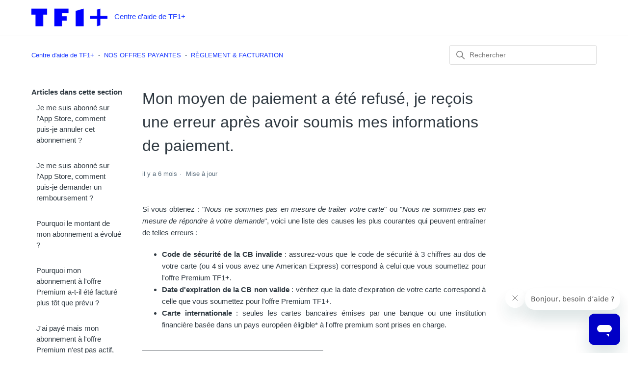

--- FILE ---
content_type: text/html; charset=utf-8
request_url: https://help.tf1.fr/hc/fr/articles/16165599381778-Mon-moyen-de-paiement-a-%C3%A9t%C3%A9-refus%C3%A9-je-re%C3%A7ois-une-erreur-apr%C3%A8s-avoir-soumis-mes-informations-de-paiement
body_size: 11253
content:
<!DOCTYPE html>
<html dir="ltr" lang="fr">
<head>
  <meta charset="utf-8" />
  <!-- v26880 -->


  <title>Mon moyen de paiement a été refusé, je reçois une erreur après avoir soumis mes informations de paiement. &ndash; Centre d&#39;aide de TF1+</title>

  

  <meta name="description" content="Si vous obtenez : &quot;Nous ne sommes pas en mesure de traiter votre carte&quot; ou &quot;Nous ne sommes pas en mesure de répondre à..." /><meta property="og:image" content="https://help.tf1.fr/hc/theming_assets/01J49KYX3A2KH97NA0E30KXDVK" />
<meta property="og:type" content="website" />
<meta property="og:site_name" content="Centre d'aide de TF1+" />
<meta property="og:title" content="Mon moyen de paiement a été refusé, je reçois une erreur après avoir soumis mes informations de paiement." />
<meta property="og:description" content="Si vous obtenez : &quot;Nous ne sommes pas en mesure de traiter votre carte&quot; ou &quot;Nous ne sommes pas en mesure de répondre à votre demande&quot;, voici une liste des causes les plus courantes qui peuvent entr..." />
<meta property="og:url" content="https://help.tf1.fr/hc/fr/articles/16165599381778-Mon-moyen-de-paiement-a-%C3%A9t%C3%A9-refus%C3%A9-je-re%C3%A7ois-une-erreur-apr%C3%A8s-avoir-soumis-mes-informations-de-paiement" />
<link rel="canonical" href="https://help.tf1.fr/hc/fr/articles/16165599381778-Mon-moyen-de-paiement-a-%C3%A9t%C3%A9-refus%C3%A9-je-re%C3%A7ois-une-erreur-apr%C3%A8s-avoir-soumis-mes-informations-de-paiement">
<link rel="alternate" hreflang="fr" href="https://help.tf1.fr/hc/fr/articles/16165599381778-Mon-moyen-de-paiement-a-%C3%A9t%C3%A9-refus%C3%A9-je-re%C3%A7ois-une-erreur-apr%C3%A8s-avoir-soumis-mes-informations-de-paiement">
<link rel="alternate" hreflang="x-default" href="https://help.tf1.fr/hc/fr/articles/16165599381778-Mon-moyen-de-paiement-a-%C3%A9t%C3%A9-refus%C3%A9-je-re%C3%A7ois-une-erreur-apr%C3%A8s-avoir-soumis-mes-informations-de-paiement">

  <link rel="stylesheet" href="//static.zdassets.com/hc/assets/application-f34d73e002337ab267a13449ad9d7955.css" media="all" id="stylesheet" />
  <link rel="stylesheet" type="text/css" href="/hc/theming_assets/660978/360002517379/style.css?digest=30809938069010">

  <link rel="icon" type="image/x-icon" href="/hc/theming_assets/01J49KYXEVEXHRXH7HC6P2TJVD">

    

  <meta content="width=device-width, initial-scale=1.0" name="viewport" />
<!-- Add styles to hide the fields necessary for the QR code functionality. -->
<link rel="stylesheet" href="" />


<script type="text/javascript" src="/hc/theming_assets/01JY1JRM5R5ETEK3DFZGGSVTC3"></script>


<script src="/hc/theming_assets/01JZ7NAJ2ZFBPBX96C859CSP3N" defer></script>


<script>
  document.addEventListener("DOMContentLoaded", async() => {
    const urlParams = new URLSearchParams(window.location.search);

    const allowedParams = [
      "service_type",
      "service_version",
      "player_version",
      "user_id",
      "user_right",
      "user_country",
      "os_name",
      "os_version",
      "device_model",
      "device_vendor",
      "browser_name",
      "browser_version",
      "carrier_name",
      "bot"
    ];

    async function getUserCountry() {
      try {
        const response = await fetch('https://ipapi.co/json/');
        if (!response.ok) throw new Error('API response not ok');
        const data = await response.json();
        return data.country_code;
      } catch (error) {
        console.warn('Erreur lors de la récupération du pays via IP:', error);
        const locale = navigator.language || navigator.userLanguage || '';
        if (locale) {
          const parts = locale.split('-');
          if (parts.length > 1) {
            return parts[1].toUpperCase();
          }
        }
        return null;
      }
    }

    allowedParams.forEach(async(paramKey) => {
      const paramValue = urlParams.get(paramKey);
      if (paramValue) {
        if (paramKey === "bot") {
          sessionStorage.setItem(paramKey, paramValue);
          return;
        }
        localStorage.setItem(paramKey, paramValue);
      } else {
        if (paramKey === "user_country") {
          if (window.Didomi && typeof window.Didomi.getUserStatus === 'function') {
            const didomiParams = window.Didomi.getUserStatus()
            const hasGeolocConsent = didomiParams?.purposes.consent.enabled.includes('geolocation_data')
            if(hasGeolocConsent) {
              if (!localStorage.getItem('user_country')) {
                const country = await getUserCountry();
                if (country) {
                  localStorage.setItem('user_country', country);
                }
              }
            } else {
              localStorage.setItem('user_country', 'Non consenti');
            }
          }
        }
      }
    });
  });
 </script>


<script>
  document.addEventListener("DOMContentLoaded", function() {
    const mainElement = document.querySelector('main')
    if (mainElement) {
      mainElement.setAttribute('aria-label', 'Contenu principal')
    }
  })
</script>


<script>
  document.addEventListener("DOMContentLoaded", function() {
    const breadcrumbs = document.querySelector('.breadcrumbs')
    if (breadcrumbs) {
      const breadcrumbLinks = breadcrumbs.querySelectorAll('a')
      if (breadcrumbLinks.length > 0) {
        const firstLink = breadcrumbLinks[0]
        firstLink.setAttribute('title', 'Tf1+ Page d\'accueil')
      }
      const lastBreadcrumb = breadcrumbs.querySelector('li:last-child')
      if (lastBreadcrumb && !isRequestPage()) {
        const span = document.createElement('span')
        span.textContent = lastBreadcrumb.innerText
        span.setAttribute('aria-current', 'page')
        lastBreadcrumb.replaceChildren(span)
      }
    }
  })

  function isRequestPage() {
    const url = window.location.pathname
    return !!url.match(/\/requests\/\d+/)
  }
</script>


<script>
  document.addEventListener("DOMContentLoaded", function() {
    const globalSearchInputObserver = new MutationObserver(() => {
      const searchInput = document.querySelector("#query")

      if (searchInput) {
        searchInput.removeAttribute('aria-label')
        searchInput.setAttribute('title', 'Rechercher')
        searchInput.setAttribute("role", "combobox")
        searchInput.setAttribute("aria-autocomplete", "both")

        const suggestionList = document.querySelector('zd-autocomplete')
        if (suggestionList) {
          globalSearchInputObserver.disconnect()

          suggestionList.setAttribute("role", "listbox")
          searchInput.setAttribute("aria-controls", suggestionList.id)

          // watch suggestions changes for adding role attribute
          const suggestionsObserver = new MutationObserver(() => {
            const suggestions = suggestionList.querySelectorAll("zd-autocomplete-multibrand")
            suggestions.forEach((suggestion, index) => {
              suggestion.setAttribute("role", "option")
            })
          })

          // set role attribute for initial suggestions
          const initialSuggestions = suggestionList.querySelectorAll("zd-autocomplete-multibrand")
          initialSuggestions.forEach((suggestion, index) => {
            suggestion.setAttribute("role", "option")
          })

          suggestionsObserver.observe(suggestionList, { childList: true })
        }
      }
    })

    globalSearchInputObserver.observe(document.body, { childList: true, subtree: true })

    // Add search button
    const searchForm = document.querySelector(".search")
    const searchIcon = document.querySelector(".search-icon")
    if (searchForm && searchIcon) {
      const searchButton = document.createElement("button")
      searchButton.type = "submit"
      searchButton.className = "search-button"
      searchButton.setAttribute("aria-label", "Lancer la recherche")
      searchButton.appendChild(searchIcon)
      searchForm.appendChild(searchButton)
    }
  })
</script>


<script>
  // Make document title dynamic
  document.addEventListener("DOMContentLoaded", function() {
    const urlPath = window.location.pathname
    if (urlPath === "/hc/fr") {
      document.title = "Accueil - Centre d'aide de TF1+"
    }
  })
</script>


<script>
  document.addEventListener("DOMContentLoaded", function() {
    const paginationNavElement = document.querySelector(".pagination")
    if (paginationNavElement) {
      paginationNavElement.setAttribute("role", "navigation")
      paginationNavElement.setAttribute("aria-label", "Pagination")
    }
    
    // Prev button
    const prevPageLinkElement = document.querySelector(".pagination-prev-link")
    if (prevPageLinkElement) {
      prevPageLinkElement.setAttribute("aria-label", "Page précédente")
    }

    const prevPageTextElement = document.querySelector(".pagination-prev-text")
    if (prevPageTextElement) {
      prevPageTextElement.innerHTML = "Page précédente"
    }

    // Next button
    const nextPageLinkElement = document.querySelector(".pagination-next-link")
    if (nextPageLinkElement) {
      nextPageLinkElement.setAttribute("aria-label", "Page suivante")
    }

    const nextPageTextElement = document.querySelector(".pagination-next-text")
    if (nextPageTextElement) {
      nextPageTextElement.innerHTML = "Page suivante"
    }

    // Last button
    const lastPageLinkElement = document.querySelector(".pagination-last-link")
    if (lastPageLinkElement) {
      lastPageLinkElement.setAttribute("aria-label", "Dernière page")
      lastPageLinkElement.setAttribute("title", "Dernière page")
    }

    const lastPageTextElement = document.querySelector(".pagination-last-text")
    if (lastPageTextElement) {
      lastPageTextElement.innerHTML = "Dernière page"
    }

    // First button
    const firstPageLinkElement = document.querySelector(".pagination-first-link")
    if (firstPageLinkElement) {
      firstPageLinkElement.setAttribute("aria-label", "Première page")
      firstPageLinkElement.setAttribute("title", "Première page")
    }

    const firstPageTextElement = document.querySelector(".pagination-first-text")
    if (firstPageTextElement) {
      firstPageTextElement.innerHTML = "Première page"
    }
  })
</script>


<script type="text/javascript">
  // Configuration
  const config = {
      maxRetries: 50,
      retryInterval: 100,
      initDelay: 100,
      debug: false // Set to false to disable all logs
  };

  // Logger functions with debug check
  const logInfo = (message, ...args) => {
      if (config.debug) {
          console.log(message, ...args);
      }
  };

  const logError = (message, error) => {
      if (config.debug) {
          console.error(message, error);
      }
  };

  const logWarn = (message) => {
      if (config.debug) {
          console.warn(message);
      }
  };

  // Didomi API checkers
  const isDidomiLoaded = () => typeof window.Didomi !== 'undefined';
  const canGetUserStatus = () => {
      try {
          window.Didomi.getUserStatus();
          return true;
      } catch (error) {
          return false;
      }
  };

  const isDidomiReady = () => isDidomiLoaded() && canGetUserStatus();

  // Debug function to see user status
  const debugUserStatus = (userStatus) => {
      if (!config.debug) return;
      
      logInfo('=== DEBUG USER STATUS ===');
      logInfo('Full user status:', userStatus);
      logInfo('user_id:', userStatus.user_id);
      logInfo('created:', userStatus.created);
      logInfo('consent string:', userStatus.consent?.consentstring);
      logInfo('purposes enabled:', userStatus.purposes?.enabled);
      logInfo('vendors enabled:', userStatus.vendors?.enabled);
      logInfo('regulation:', userStatus.regulation);
      logInfo('========================');
  };

  // Check if user has already made a choice (accept or decline)
  const hasUserMadeChoice = (userStatus) => {
      // Check 1: User has a valid user_id and created timestamp
      const hasBasicInfo = userStatus.user_id && 
                          userStatus.user_id !== '' && 
                          userStatus.created;
      
      if (!hasBasicInfo) {
          logInfo('No basic user info - should show notice');
          return false;
      }
      
      // Check 2: User has a consent string (indicates interaction)
      const hasConsentString = userStatus.consent && 
                              userStatus.consent.consentstring && 
                              userStatus.consent.consentstring !== '';
      
      if (hasConsentString) {
          logInfo('User has consent string - choice already made');
          return true;
      }
      
      // Check 3: Check if purposes have been explicitly set
      const hasPurposesDecision = userStatus.purposes && 
                                userStatus.purposes.enabled && 
                                Array.isArray(userStatus.purposes.enabled);
      
      if (hasPurposesDecision) {
          logInfo('User has purposes decision - choice already made');
          return true;
      }
      
      // Check 4: Check if vendors have been explicitly set
      const hasVendorsDecision = userStatus.vendors && 
                                userStatus.vendors.enabled && 
                                Array.isArray(userStatus.vendors.enabled);
      
      if (hasVendorsDecision) {
          logInfo('User has vendors decision - choice already made');
          return true;
      }
      
      logInfo('No evidence of user choice - should show notice');
      return false;
  };

  // Alternative check using Didomi helper methods
  const hasUserMadeChoiceAlternative = () => {
      try {
          // Check if Didomi considers the user has given consent
          const hasConsent = window.Didomi.isConsentRequired() === false;
          
          if (hasConsent) {
              logInfo('Didomi says consent not required - choice made');
              return true;
          }
          
          // Check if notice is currently configured to be shown
          const shouldShowNotice = window.Didomi.shouldConsentBeCollected();
          
          if (!shouldShowNotice) {
              logInfo('Didomi says consent should not be collected - choice made');
              return true;
          }
          
          return false;
      } catch (error) {
          logError('Error in alternative check:', error);
          return false;
      }
  };

  // Main condition check
  const shouldShowNotice = (userStatus) => {
      debugUserStatus(userStatus);
      
      // Primary check: has user made a choice?
      if (hasUserMadeChoice(userStatus)) {
          logInfo('User has already made a choice - notice will not show');
          return false;
      }
      
      // Secondary check using Didomi methods
      if (hasUserMadeChoiceAlternative()) {
          logInfo('Didomi alternative check says choice made - notice will not show');
          return false;
      }
      
      logInfo('No previous choice detected - notice should show');
      return true;
  };

  // Safe operations
  const safeShowNotice = () => {
      try {
          window.Didomi.notice.show();
          logInfo('Didomi consent notice displayed');
          
          // Optional tracking
          if (typeof gtag !== 'undefined') {
              gtag('event', 'didomi_notice_shown', {
                  event_category: 'GDPR',
                  event_label: 'First Visit'
              });
          }
          return true;
      } catch (error) {
          logError('Error showing notice:', error);
          return false;
      }
  };

  const safeGetUserStatus = () => {
      try {
          return window.Didomi.getUserStatus();
      } catch (error) {
          logError('Error getting user status:', error);
          return null;
      }
  };

  // Main logic
  const checkAndShowNotice = () => {
      logInfo('=== CHECKING IF NOTICE SHOULD SHOW ===');
      
      const userStatus = safeGetUserStatus();
      
      if (!userStatus) {
          logError('Could not retrieve user status');
          return;
      }
      
      if (shouldShowNotice(userStatus)) {
          logInfo('Conditions met - showing notice');
          safeShowNotice();
      } else {
          logInfo('User has already made a choice - notice will not show');
      }
  };

  const handleDidomiReady = () => {
      logInfo('Didomi is ready, checking user status...');
      setTimeout(checkAndShowNotice, config.initDelay);
  };

  // Event setup
  const setupDidomiEventListener = () => {
      window.didomiEventListeners = window.didomiEventListeners || [];
      window.didomiEventListeners.push({
          event: 'ready',
          listener: handleDidomiReady
      });
  };

  // Retry mechanism
  const createRetryChecker = () => {
      let retryCount = 0;
      let timeoutId = null;
      
      const cleanup = () => {
          if (timeoutId) {
              clearTimeout(timeoutId);
              timeoutId = null;
          }
          retryCount = 0;
      };
      
      const check = () => {
          if (retryCount >= config.maxRetries) {
              logWarn('Timeout: Didomi could not be initialized');
              cleanup();
              return;
          }
          
          if (isDidomiReady()) {
              cleanup();
              handleDidomiReady();
          } else {
              retryCount++;
              timeoutId = setTimeout(check, config.retryInterval);
          }
      };
      
      return { check, cleanup };
  };

  // Main initialization
  const initialize = () => {
      if (isDidomiReady()) {
          logInfo('Didomi already ready');
          handleDidomiReady();
          return;
      }
      
      const retryChecker = createRetryChecker();
      
      setupDidomiEventListener();
      
      setTimeout(() => {
          if (!isDidomiReady()) {
              logInfo('Starting fallback polling...');
              retryChecker.check();
          }
      }, 1000);
      
      window.addEventListener('beforeunload', retryChecker.cleanup);
  };

  // Expose functions for debugging and config control
  window.DidomiDebug = {
      // Toggle debug mode
      enableDebug: () => { config.debug = true; },
      disableDebug: () => { config.debug = false; },
      isDebugEnabled: () => config.debug,
      
      // Debug functions
      checkAndShowNotice,
      getUserStatus: safeGetUserStatus,
      shouldShowNotice: (userStatus) => shouldShowNotice(userStatus || safeGetUserStatus()),
      hasUserMadeChoice: (userStatus) => hasUserMadeChoice(userStatus || safeGetUserStatus()),
      
      // Force functions (always work regardless of debug mode)
      forceShowNotice: () => {
          try {
              window.Didomi.notice.show();
              console.log('Notice forced to display');
              return true;
          } catch (error) {
              console.error('Error forcing notice display:', error);
              return false;
          }
      }
  };

  // Start
  document.addEventListener('DOMContentLoaded', initialize);
</script>

<script type="text/javascript">
  document.addEventListener("DOMContentLoaded", () => {
    if (!sessionStorage.getItem('referrer')) {
      const referrer = document.referrer;

      if (referrer && referrer.trim() !== "") {
        sessionStorage.setItem('referrer', referrer);
      } else {
        const serviceType = localStorage.getItem('service_type');
        if(serviceType === 'tv') {
          sessionStorage.setItem('referrer', 'TV');
        } else if(serviceType === 'app') {
          sessionStorage.setItem('referrer', 'TF1 APP');
        } else if(serviceType === 'web') {
          sessionStorage.setItem('referrer', 'TF1 WEBSITE');
        } else {
          sessionStorage.setItem('referrer', 'Accès direct / URL manuelle');
        }
      }
    }
  });
</script>

  
</head>
<body class="">
  
  
  

  <header class="header" role="banner" aria-label="En-tête principal">
  <nav role="navigation" aria-label="Accès rapide">
    <ul>
      <li><a class="skip-navigation" href="#query">Aller à la recherche</a></li>
      
      
      <li><a class="skip-navigation" href="#main-content">Aller au contenu principal</a></li>
      <li><a class="skip-navigation" href="#footer">Aller au pied de page</a></li>
    </ul>
  </nav>
  <div class="logo">
    <a href="/hc/fr" title="Retour à l'accueil du centre d'aide TF1+">
      <img src="/hc/theming_assets/01J49KYX3A2KH97NA0E30KXDVK" alt="Retour à l’accueil du centre d’aide TF1+" />
      
        <span aria-hidden="true">Centre d&#39;aide de TF1+</span>
      
    </a>
  </div>
  
  
</header>
<script type="text/javascript" id="statuspage-widget" statuspage="https://etf1.statuspage.io/" src="/hc/theming_assets/01J49KYW61C0WDP5AM9870HRZS"></script>






  <main role="main">
    <div class="container-divider"></div>
<div class="container">
  <div class="sub-nav">
    <nav class="breadcrumb" role="navigation" aria-label="Vous êtes ici">
      <ol class="breadcrumbs">
  
    <li title="Centre d&#39;aide de TF1+">
      
        <a href="/hc/fr">Centre d&#39;aide de TF1+</a>
      
    </li>
  
    <li title="NOS OFFRES PAYANTES">
      
        <a href="/hc/fr/categories/16165585857426-NOS-OFFRES-PAYANTES">NOS OFFRES PAYANTES</a>
      
    </li>
  
    <li title="RÈGLEMENT &amp; FACTURATION">
      
        <a href="/hc/fr/sections/16165586868498-R%C3%88GLEMENT-FACTURATION">RÈGLEMENT &amp; FACTURATION</a>
      
    </li>
  
</ol>

    </nav>
    <div class="search-container">
      <svg xmlns="http://www.w3.org/2000/svg" width="12" height="12" focusable="false" viewBox="0 0 12 12" class="search-icon" aria-hidden="true">
        <circle cx="4.5" cy="4.5" r="4" fill="none" stroke="currentColor"/>
        <path stroke="currentColor" stroke-linecap="round" d="M11 11L7.5 7.5"/>
      </svg>
      <form role="search" class="search" data-search="" action="/hc/fr/search" accept-charset="UTF-8" method="get"><input type="hidden" name="utf8" value="&#x2713;" autocomplete="off" /><input type="hidden" name="category" id="category" value="16165585857426" autocomplete="off" />
<input type="search" name="query" id="query" placeholder="Rechercher" aria-label="Rechercher" /></form>
    </div>
  </div>

  <div class="article-container" id="article-container">
    <aside class="article-sidebar" aria-labelledby="section-articles-title">
      
        <div class="collapsible-sidebar">
          <button type="button" class="collapsible-sidebar-toggle" aria-label="Afficher les articles de la section" aria-expanded="false">
            <svg xmlns="http://www.w3.org/2000/svg" width="20" height="20" focusable="false" viewBox="0 0 12 12" aria-hidden="true" class="collapsible-sidebar-toggle-icon chevron-icon">
              <path fill="none" stroke="currentColor" stroke-linecap="round" d="M3 4.5l2.6 2.6c.2.2.5.2.7 0L9 4.5"/>
            </svg>
            <svg xmlns="http://www.w3.org/2000/svg" width="20" height="20" focusable="false" viewBox="0 0 12 12" aria-hidden="true" class="collapsible-sidebar-toggle-icon x-icon">
              <path stroke="currentColor" stroke-linecap="round" d="M3 9l6-6m0 6L3 3"/>
            </svg>
          </button>
          <span id="section-articles-title" class="collapsible-sidebar-title sidenav-title">
            Articles dans cette section
          </span>
          <div class="collapsible-sidebar-body">
            <ul>
              
                <li>
                  <a href="/hc/fr/articles/16165599722002-Je-me-suis-abonn%C3%A9-sur-l-App-Store-comment-puis-je-annuler-cet-abonnement" class="sidenav-item ">Je me suis abonné sur l&#39;App Store, comment puis-je annuler cet abonnement ?</a>
                </li>
              
                <li>
                  <a href="/hc/fr/articles/16165599702674-Je-me-suis-abonn%C3%A9-sur-l-App-Store-comment-puis-je-demander-un-remboursement" class="sidenav-item ">Je me suis abonné sur l&#39;App Store, comment puis-je demander un remboursement ?</a>
                </li>
              
                <li>
                  <a href="/hc/fr/articles/16165599616786-Pourquoi-le-montant-de-mon-abonnement-a-%C3%A9volu%C3%A9" class="sidenav-item ">Pourquoi le montant de mon abonnement a évolué ?</a>
                </li>
              
                <li>
                  <a href="/hc/fr/articles/16165599577874-Pourquoi-mon-abonnement-%C3%A0-l-offre-Premium-a-t-il-%C3%A9t%C3%A9-factur%C3%A9-plus-t%C3%B4t-que-pr%C3%A9vu" class="sidenav-item ">Pourquoi mon abonnement à l&#39;offre Premium  a-t-il été facturé plus tôt que prévu ?</a>
                </li>
              
                <li>
                  <a href="/hc/fr/articles/16165590504850-J-ai-pay%C3%A9-mais-mon-abonnement-%C3%A0-l-offre-Premium-n-est-pas-actif-que-faire" class="sidenav-item ">J&#39;ai payé mais mon abonnement  à l&#39;offre Premium  n&#39;est pas actif, que faire ?</a>
                </li>
              
                <li>
                  <a href="/hc/fr/articles/16165599552402-J-ai-%C3%A9t%C3%A9-pr%C3%A9lev%C3%A9-plusieurs-fois-que-faire" class="sidenav-item ">J&#39;ai été prélevé plusieurs fois, que faire ?</a>
                </li>
              
                <li>
                  <a href="/hc/fr/articles/16165599524370-Je-poss%C3%A8de-deux-comptes-un-sur-l-app-et-un-sur-mon-ordinateur-et-je-suis-factur%C3%A9-e-deux-fois" class="sidenav-item ">Je possède deux comptes : un sur l&#39;app et un sur mon ordinateur, et je suis facturé(e) deux fois...</a>
                </li>
              
                <li>
                  <a href="/hc/fr/articles/16165590374418-Comment-changer-de-date-de-facturation" class="sidenav-item ">Comment changer de date de facturation ?</a>
                </li>
              
                <li>
                  <a href="/hc/fr/articles/16165599466002-%C3%80-quelle-date-vais-je-%C3%AAtre-d%C3%A9bit%C3%A9" class="sidenav-item ">À quelle date vais-je être débité ?</a>
                </li>
              
                <li>
                  <a href="/hc/fr/articles/16165599443602-Comment-obtenir-une-facture-ou-consulter-mon-historique-de-facturation" class="sidenav-item ">Comment obtenir une facture ou consulter mon historique de facturation ?</a>
                </li>
              
            </ul>
            
              <a href="/hc/fr/sections/16165586868498-R%C3%88GLEMENT-FACTURATION" class="article-sidebar-item">Afficher plus</a>
            
          </div>
        </div>
      
    </aside>

    <article id="main-content" class="article" aria-labelledby="article-title-16165599381778">
      <header class="article-header">
        <h1 title="Mon moyen de paiement a été refusé, je reçois une erreur après avoir soumis mes informations de paiement." class="article-title" id="article-title-16165599381778">
          Mon moyen de paiement a été refusé, je reçois une erreur après avoir soumis mes informations de paiement.
          
        </h1>

        <div class="article-author">
          
          <div class="article-meta">
            

            <ul class="meta-group">
              
                <li class="meta-data"><time datetime="2025-06-30T13:46:35Z" title="2025-06-30T13:46:35Z" data-datetime="relative">30 juin 2025 13:46</time></li>
                <li class="meta-data">Mise à jour</li>
              
            </ul>
          </div>
        </div>

        
      </header>

      <section class="article-info">
        <div class="article-content">
          <div class="article-body"><p class="wysiwyg-text-align-justify">Si vous obtenez : "<em>Nous ne sommes pas en mesure de traiter votre carte</em>" ou "<em>Nous ne sommes pas en mesure de répondre à votre demande</em>", voici une liste des causes les plus courantes qui peuvent entraîner de telles erreurs :</p>
<ul class="wysiwyg-text-align-justify">
<li><strong>Code de sécurité de la CB invalide</strong> : assurez-vous que le code de sécurité à 3 chiffres au dos de votre carte (ou 4 si vous avez une American Express) correspond à celui que vous soumettez pour l'offre Premium TF1+.</li>
<li><strong>Date d'expiration de la CB non valide</strong> : vérifiez que la date d'expiration de votre carte correspond à celle que vous soumettez pour l'offre Premium TF1+.</li>
<li><strong>Carte internationale</strong> : seules les cartes bancaires émises par une banque ou une institution financière basée dans un pays européen éligible* à l'offre premium sont prises en charge.</li>
</ul>
<p>______________________________________________</p>
<p><span class="wysiwyg-font-size-medium">*France, Belgique, Luxembourg ou Suisse</span></p>
<p>&nbsp;</p></div>
          
        </div>
      </section>

      <footer role="contentinfo" aria-label="Pied d'article">
        <div class="article-footer">
          
          
        </div>
        
          <div class="article-votes">
            <span class="article-votes-question" id="article-votes-label">Cet article vous a-t-il été utile ?</span>
            <div class="article-votes-controls" role="group" aria-labelledby="article-votes-label">
              <button type="button" class="button article-vote article-vote-up" data-helper="vote" data-item="article" data-type="up" data-id="16165599381778" data-upvote-count="28" data-vote-count="140" data-vote-sum="-84" data-vote-url="/hc/fr/articles/16165599381778/vote" data-value="null" data-label="Utilisateurs qui ont trouvé cela utile : 28 sur 140" data-selected-class="button-primary" aria-label="Cet article m’a été utile" aria-pressed="false">Oui</button>
              <button type="button" class="button article-vote article-vote-down" data-helper="vote" data-item="article" data-type="down" data-id="16165599381778" data-upvote-count="28" data-vote-count="140" data-vote-sum="-84" data-vote-url="/hc/fr/articles/16165599381778/vote" data-value="null" data-label="Utilisateurs qui ont trouvé cela utile : 28 sur 140" data-selected-class="button-primary" aria-label="Cet article ne m’a pas été utile" aria-pressed="false">Non</button>
            </div>
           
          </div>
        

        <div class="article-more-questions">
          Vous avez d’autres questions ? <a href="/hc/fr/requests/new">Envoyer une demande</a>
        </div>
        <div class="article-return-to-top">
          <a href="#article-container">
            Retour en haut
            <svg xmlns="http://www.w3.org/2000/svg" class="article-return-to-top-icon" width="20" height="20" focusable="false" viewBox="0 0 12 12" aria-hidden="true">
              <path fill="none" stroke="currentColor" stroke-linecap="round" d="M3 4.5l2.6 2.6c.2.2.5.2.7 0L9 4.5"/>
            </svg>
          </a>
        </div>
      </footer>

      <div class="article-relatives">
        
          <div data-recent-articles></div>
        
        
          
  <section class="related-articles">
    
      <h2 class="related-articles-title">Articles associés </h2>
    
    <ul>
      
        <li>
          <a href="/hc/fr/related/click?data=[base64]%3D%3D--fc4742ce97bf90f570221b845c9a9fc22c0fdd5a" rel="nofollow">Comment mettre à jour mon moyen de paiement ?</a>
        </li>
      
        <li>
          <a href="/hc/fr/related/click?data=[base64]%3D--76b40cc725bcccb944021b841594a96b8e71bc80" rel="nofollow">Mon moyen de paiement a été refusé, je ne parviens pas à saisir les détails de ma carte.</a>
        </li>
      
        <li>
          <a href="/hc/fr/related/click?data=[base64]" rel="nofollow">Comment puis-je payer mon abonnement PREMIUM ?</a>
        </li>
      
        <li>
          <a href="/hc/fr/related/click?data=[base64]%3D--6b833834fed9136a8caece0a75302b0f7922a05d" rel="nofollow">Comment me reconnecter à mon compte ?</a>
        </li>
      
        <li>
          <a href="/hc/fr/related/click?data=[base64]%3D%3D--dac192e5d34f0b940ad523faddf24670752f3a95" rel="nofollow">Qu&#39;est ce que l&#39;offre Premium de TF1+ ?</a>
        </li>
      
    </ul>
  </section>


        
      </div>
      
    </article>
  </div>
</div>


<script>
  document.addEventListener("DOMContentLoaded", function() {
    const upVoteButton = document.querySelector('.article-vote-up')
    if (upVoteButton) {
      const newUpVoteButtonLabel = "Oui, cet article m'a été utile"
      upVoteButton.setAttribute('aria-label', newUpVoteButtonLabel)
      upVoteButton.setAttribute('title', newUpVoteButtonLabel)
    }
    const downVoteButton = document.querySelector('.article-vote-down')
    if (downVoteButton) {
      const newDownVoteButtonLabel = "Non, cet article ne m'a pas été utile"
      downVoteButton.setAttribute('aria-label', newDownVoteButtonLabel)
      downVoteButton.setAttribute('title', newDownVoteButtonLabel)
    }
  })
</script>


<script>
  document.addEventListener("DOMContentLoaded", function() {
    document.title = "Mon moyen de paiement a été refusé, je reçois une erreur après avoir soumis mes informations de paiement. - Centre d'aide TF1+"
  })
</script>


<script>
  document.addEventListener('DOMContentLoaded', function () {
    const toggleBtn = document.querySelector('.collapsible-sidebar-toggle')
    if (!toggleBtn) return

    const updateAriaLabel = () => {
      const isExpanded = toggleBtn.getAttribute('aria-expanded') === 'true'
      toggleBtn.setAttribute(
        'aria-label',
        isExpanded ? 'Masquer les articles de la section' : 'Afficher les articles de la section'
      )
    }

    const observer = new MutationObserver(updateAriaLabel)
    observer.observe(toggleBtn, { attributes: true, attributeFilter: ['aria-expanded'] })

    updateAriaLabel()
  })
</script>


<script>
  function decodeHtmlEntities(html) {
    const textarea = document.createElement('textarea')
    textarea.innerHTML = html
    return textarea.value
  }
  document.addEventListener("DOMContentLoaded", function() {
    document.title = `${decodeHtmlEntities("Mon moyen de paiement a été refusé, je reçois une erreur après avoir soumis mes informations de paiement.")} | Centre d'aide de TF1+`
  })
</script>


  </main>

  <footer id="footer" class="footer" role="contentinfo" aria-label="Pied de page">
  <div class="footer-inner">
    <nav class="footer-nav" aria-label="Navigation pied de page">
      <ul class="footer-links-list">
        <li>
          <a href="/hc/fr" aria-label="Retour à l'accueil du centre d'aide de TF1+">
            Accueil Centre d&#39;aide de TF1+
          </a>
        </li>
        <li>
          <a href="/hc/fr/requests/new" aria-label="Nous contacter">
            Nous contacter
          </a>
        </li>
        <li>
          <a href="https://www.tf1.fr/" aria-label="Site TF1+">
            Site TF1+
          </a>
        </li>
        <li>
         <a href="https://photos.tf1.fr/0/0/ppdcp-tf1-tfoumax-30-juin-2025-02c497-b84106-0@1x.pdf" aria-label="Politique de protection des données">
           Politique de protection des données
          </a>
        </li>
        <li>
          <a href="https://photos.tf1.fr/0/0/politique-cookies-tf1-tfoumax_-30-juin-2025-f380e0-1fe17e-0@1x.pdf" aria-label="Politique cookies">
            Politique cookies
          </a>
        </li>
        <li>
      		<a href="javascript:Didomi.preferences.show()" aria-label="Paramétrer vos choix">
            Paramétrer vos choix
          </a>
        </li>

        
      </ul>
    </nav>
    <div class="footer-language-selector">
      
    </div>
  </div>
</footer>

<script>
  document.addEventListener("DOMContentLoaded", function () {
    const currentPath = window.location.pathname.replace(/\/$/, '')
    const links = document.querySelectorAll(".footer-links a")

    links.forEach(link => {
      const linkPath = new URL(link.href, window.location.origin).pathname.replace(/\/$/, '')

      if (linkPath === currentPath) {
        link.setAttribute("aria-current", "page")
      } else {
        link.removeAttribute("aria-current")
      }
    })
  })
</script>



  <!-- / -->

  
  <script src="//static.zdassets.com/hc/assets/fr.9c34299558014f9801ff.js"></script>
  

  <script type="text/javascript">
  /*

    Greetings sourcecode lurker!

    This is for internal Zendesk and legacy usage,
    we don't support or guarantee any of these values
    so please don't build stuff on top of them.

  */

  HelpCenter = {};
  HelpCenter.account = {"subdomain":"tfoumax","environment":"production","name":"TF1 GROUPE"};
  HelpCenter.user = {"identifier":"da39a3ee5e6b4b0d3255bfef95601890afd80709","email":null,"name":"","role":"anonymous","avatar_url":"https://assets.zendesk.com/hc/assets/default_avatar.png","is_admin":false,"organizations":[],"groups":[]};
  HelpCenter.internal = {"asset_url":"//static.zdassets.com/hc/assets/","web_widget_asset_composer_url":"https://static.zdassets.com/ekr/snippet.js","current_session":{"locale":"fr","csrf_token":null,"shared_csrf_token":null},"usage_tracking":{"event":"article_viewed","data":"[base64]--ee76ce7067ae9eb61974e2d58927d833771ef272","url":"https://help.tf1.fr/hc/activity"},"current_record_id":"16165599381778","current_record_url":"/hc/fr/articles/16165599381778-Mon-moyen-de-paiement-a-%C3%A9t%C3%A9-refus%C3%A9-je-re%C3%A7ois-une-erreur-apr%C3%A8s-avoir-soumis-mes-informations-de-paiement","current_record_title":"Mon moyen de paiement a été refusé, je reçois une erreur après avoir soumis mes informations de paiement.","current_text_direction":"ltr","current_brand_id":360002517379,"current_brand_name":"TF1+","current_brand_url":"https://mytf1.zendesk.com","current_brand_active":true,"current_path":"/hc/fr/articles/16165599381778-Mon-moyen-de-paiement-a-%C3%A9t%C3%A9-refus%C3%A9-je-re%C3%A7ois-une-erreur-apr%C3%A8s-avoir-soumis-mes-informations-de-paiement","show_autocomplete_breadcrumbs":true,"user_info_changing_enabled":false,"has_user_profiles_enabled":false,"has_end_user_attachments":true,"user_aliases_enabled":false,"has_anonymous_kb_voting":true,"has_multi_language_help_center":true,"show_at_mentions":false,"embeddables_config":{"embeddables_web_widget":true,"embeddables_help_center_auth_enabled":true,"embeddables_connect_ipms":false},"answer_bot_subdomain":"static","gather_plan_state":"subscribed","has_article_verification":true,"has_gather":true,"has_ckeditor":false,"has_community_enabled":false,"has_community_badges":true,"has_community_post_content_tagging":false,"has_gather_content_tags":true,"has_guide_content_tags":true,"has_user_segments":true,"has_answer_bot_web_form_enabled":false,"has_garden_modals":false,"theming_cookie_key":"hc-da39a3ee5e6b4b0d3255bfef95601890afd80709-2-preview","is_preview":false,"has_search_settings_in_plan":true,"theming_api_version":2,"theming_settings":{"brand_color":"rgba(25, 55, 255, 1)","brand_text_color":"#FFFFFF","text_color":"#2F3941","link_color":"rgba(25, 55, 255, 1)","visited_link_color":"rgba(126, 0, 204, 1)","background_color":"rgba(255, 255, 255, 1)","heading_font":"Geneva, 'Lucida Sans', 'Lucida Grande', 'Lucida Sans Unicode', Verdana, sans-serif","text_font":"Geneva, 'Lucida Sans', 'Lucida Grande', 'Lucida Sans Unicode', Verdana, sans-serif","logo":"/hc/theming_assets/01J49KYX3A2KH97NA0E30KXDVK","show_brand_name":true,"favicon":"/hc/theming_assets/01J49KYXEVEXHRXH7HC6P2TJVD","homepage_background_image":"/hc/theming_assets/01JCGKE758AB1D3SYXR6TA15J8","community_background_image":"/hc/theming_assets/01JCGKE758AB1D3SYXR6TA15J8","community_image":"/hc/theming_assets/01JCGKE758AB1D3SYXR6TA15J8","instant_search":true,"scoped_kb_search":true,"scoped_community_search":false,"show_recent_activity":false,"show_articles_in_section":true,"show_article_author":false,"show_article_comments":false,"show_follow_article":false,"show_recently_viewed_articles":true,"show_related_articles":true,"show_article_sharing":false,"show_follow_section":false,"show_follow_post":false,"show_post_sharing":false,"show_follow_topic":false},"has_pci_credit_card_custom_field":true,"help_center_restricted":false,"is_assuming_someone_else":false,"flash_messages":[],"user_photo_editing_enabled":true,"user_preferred_locale":"fr","base_locale":"fr","login_url":"https://tfoumax.zendesk.com/access?brand_id=360002517379\u0026return_to=https%3A%2F%2Fhelp.tf1.fr%2Fhc%2Ffr%2Farticles%2F16165599381778-Mon-moyen-de-paiement-a-%25C3%25A9t%25C3%25A9-refus%25C3%25A9-je-re%25C3%25A7ois-une-erreur-apr%25C3%25A8s-avoir-soumis-mes-informations-de-paiement","has_alternate_templates":true,"has_custom_statuses_enabled":false,"has_hc_generative_answers_setting_enabled":true,"has_generative_search_with_zgpt_enabled":false,"has_suggested_initial_questions_enabled":false,"has_guide_service_catalog":true,"has_service_catalog_search_poc":false,"has_service_catalog_itam":false,"has_csat_reverse_2_scale_in_mobile":false,"has_knowledge_navigation":false,"has_unified_navigation":false,"has_unified_navigation_eap_access":true,"has_csat_bet365_branding":false,"version":"v26880","dev_mode":false};
</script>

  
  
  <script src="//static.zdassets.com/hc/assets/hc_enduser-9d4172d9b2efbb6d87e4b5da3258eefa.js"></script>
  <script type="text/javascript" src="/hc/theming_assets/660978/360002517379/script.js?digest=30809938069010"></script>
  
</body>
</html>

--- FILE ---
content_type: application/javascript
request_url: https://help.tf1.fr/hc/theming_assets/01JY1JRM5R5ETEK3DFZGGSVTC3
body_size: 442
content:
(function () { function i(e) { if (!window.frames[e]) { if (document.body && document.body.firstChild) { var t = document.body; var n = document.createElement("iframe"); n.style.display = "none"; n.name = e; n.title = e; t.insertBefore(n, t.firstChild) } else { setTimeout(function () { i(e) }, 5) } } } function e(n, o, r, f, s) { function e(e, t, n, i) { if (typeof n !== "function") { return } if (!window[o]) { window[o] = [] } var a = false; if (s) { a = s(e, i, n) } if (!a) { window[o].push({ command: e, version: t, callback: n, parameter: i }) } } e.stub = true; e.stubVersion = 2; function t(i) { if (!window[n] || window[n].stub !== true) { return } if (!i.data) { return } var a = typeof i.data === "string"; var e; try { e = a ? JSON.parse(i.data) : i.data } catch (t) { return } if (e[r]) { var o = e[r]; window[n](o.command, o.version, function (e, t) { var n = {}; n[f] = { returnValue: e, success: t, callId: o.callId }; if (i.source) { i.source.postMessage(a ? JSON.stringify(n) : n, "*") } }, o.parameter) } } if (typeof window[n] !== "function") { window[n] = e; if (window.addEventListener) { window.addEventListener("message", t, false) } else { window.attachEvent("onmessage", t) } } } e("__tcfapi", "__tcfapiBuffer", "__tcfapiCall", "__tcfapiReturn"); i("__tcfapiLocator") })(); (function () { (function (e) { var r = document.createElement("link"); r.rel = "preconnect"; r.as = "script"; var t = document.createElement("link"); t.rel = "dns-prefetch"; t.as = "script"; var n = document.createElement("script"); n.id = "spcloader"; n.type = "text/javascript"; n["async"] = true; n.charset = "utf-8"; var o = "https://sdk.privacy-center.org/" + e + "/loader.js?target=" + document.location.hostname; if (window.didomiConfig && window.didomiConfig.user) { var i = window.didomiConfig.user; var a = i.country; var c = i.region; if (a) { o = o + "&country=" + a; if (c) { o = o + "&region=" + c } } } r.href = "https://sdk.privacy-center.org/"; t.href = "https://sdk.privacy-center.org/"; n.src = o; var d = document.getElementsByTagName("script")[0]; d.parentNode.insertBefore(r, d); d.parentNode.insertBefore(t, d); d.parentNode.insertBefore(n, d) })("2afe86cd-5809-4282-96e9-c463b321dc1c") })();

--- FILE ---
content_type: application/javascript
request_url: https://help.tf1.fr/hc/theming_assets/01JZ7NAJ2ZFBPBX96C859CSP3N
body_size: 3
content:
// Script to handle new request links within articles
(function () {
  document.addEventListener('DOMContentLoaded', function () {
    // Save current URL to session storage when clicking new request link
    function saveCurrentUrlToSession() {
      const newRequestLink = document.querySelector('.article-more-questions a');
      if (!newRequestLink) return;

      newRequestLink.addEventListener('click', () => {
        try {
          sessionStorage.setItem('new_request_from_article', window.location.href);
        } catch (error) {
          // Silently fail if sessionStorage is not available
        }
      });
    }

    // Populate form input with saved URL from session storage
    function populateFormWithSavedUrl() {
      const requestCustomFields = document.querySelector('.request_custom_fields_27116660184210');
      if (!requestCustomFields) return;

      try {
        const newRequestFromArticle = sessionStorage.getItem('new_request_from_article');
        if (!newRequestFromArticle) return;

        const inputField = requestCustomFields.querySelector('input');
        if (!inputField) return;

        inputField.value = newRequestFromArticle;
      } catch (error) {
        // Silently fail if sessionStorage is not available
      }
    }

    // Article page
    saveCurrentUrlToSession();
    // New request page
    populateFormWithSavedUrl();
  });
})();

